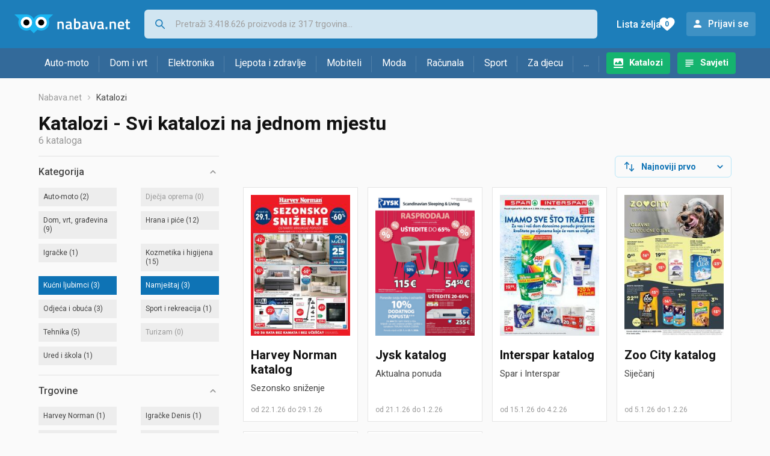

--- FILE ---
content_type: text/html; charset=utf-8
request_url: https://www.google.com/recaptcha/api2/aframe
body_size: 267
content:
<!DOCTYPE HTML><html><head><meta http-equiv="content-type" content="text/html; charset=UTF-8"></head><body><script nonce="neBj3XEvWh4HOteABaQmKg">/** Anti-fraud and anti-abuse applications only. See google.com/recaptcha */ try{var clients={'sodar':'https://pagead2.googlesyndication.com/pagead/sodar?'};window.addEventListener("message",function(a){try{if(a.source===window.parent){var b=JSON.parse(a.data);var c=clients[b['id']];if(c){var d=document.createElement('img');d.src=c+b['params']+'&rc='+(localStorage.getItem("rc::a")?sessionStorage.getItem("rc::b"):"");window.document.body.appendChild(d);sessionStorage.setItem("rc::e",parseInt(sessionStorage.getItem("rc::e")||0)+1);localStorage.setItem("rc::h",'1769394687553');}}}catch(b){}});window.parent.postMessage("_grecaptcha_ready", "*");}catch(b){}</script></body></html>